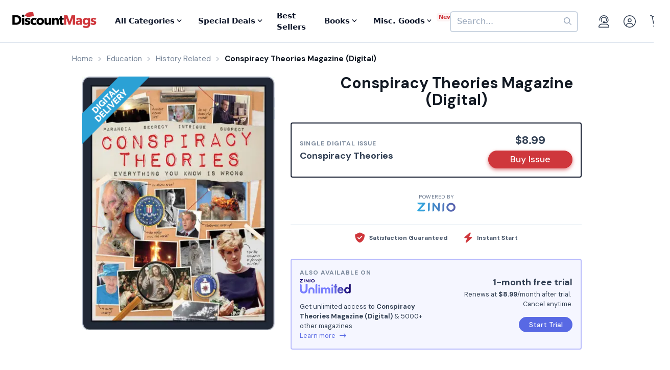

--- FILE ---
content_type: text/html; charset=utf-8
request_url: https://www.google.com/recaptcha/api2/aframe
body_size: -86
content:
<!DOCTYPE HTML><html><head><meta http-equiv="content-type" content="text/html; charset=UTF-8"></head><body><script nonce="zMxf8QOs9IyfCz5sgZIfrg">/** Anti-fraud and anti-abuse applications only. See google.com/recaptcha */ try{var clients={'sodar':'https://pagead2.googlesyndication.com/pagead/sodar?'};window.addEventListener("message",function(a){try{if(a.source===window.parent){var b=JSON.parse(a.data);var c=clients[b['id']];if(c){var d=document.createElement('img');d.src=c+b['params']+'&rc='+(localStorage.getItem("rc::a")?sessionStorage.getItem("rc::b"):"");window.document.body.appendChild(d);sessionStorage.setItem("rc::e",parseInt(sessionStorage.getItem("rc::e")||0)+1);localStorage.setItem("rc::h",'1769067756033');}}}catch(b){}});window.parent.postMessage("_grecaptcha_ready", "*");}catch(b){}</script></body></html>